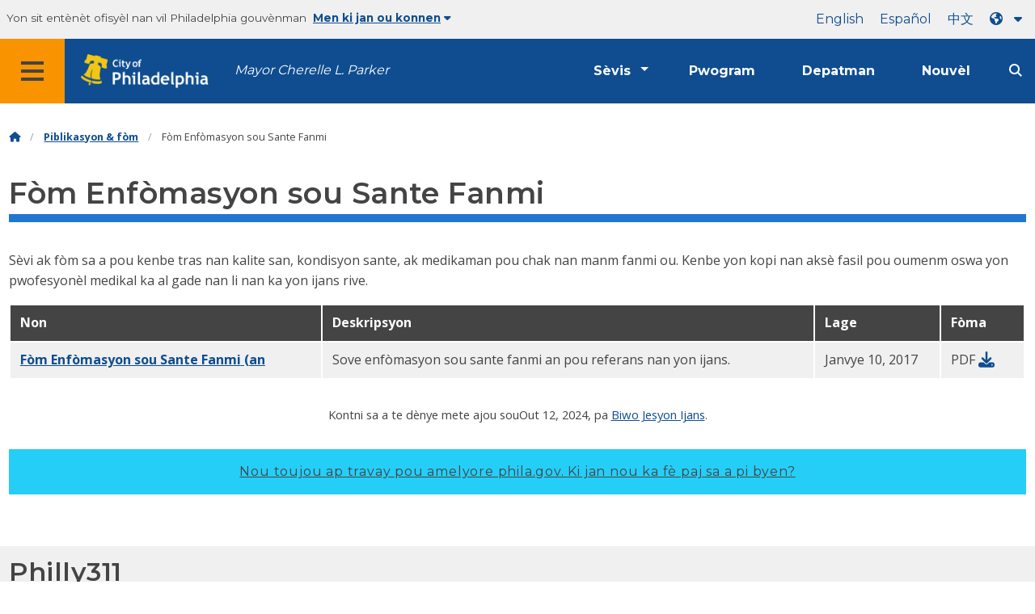

--- FILE ---
content_type: text/html
request_url: https://www.phila.gov/ht/documents/family-health-information-form/
body_size: 9280
content:

<!DOCTYPE html>

<html class="no-js" lang="ht">
<head>
<meta charset="utf-8"/>
<!-- Google Tag Manager DataLayer -->
<script>
      window.dataLayer = window.dataLayer || [];
      dataLayer.push({
        "event": "page_loaded",
        "post_type": "document",
        "contentModifiedDepartment": "Office of Emergency Management",
        "lastUpdated": "2024-08-12 11:28:52",
        "templateType": "document",
                    
      });
    </script>
<!-- End Google Tag Manager DataLayer -->
<!-- Google Tag Manager -->
<script>(function(w,d,s,l,i){w[l]=w[l]||[];w[l].push({'gtm.start': new Date().getTime(),event:'gtm.js'});var f=d.getElementsByTagName(s)[0], j=d.createElement(s),dl=l!='dataLayer'?'&l='+l:'';j.async=true;j.src= 'https://www.googletagmanager.com/gtm.js?id='+i+dl;f.parentNode.insertBefore(j,f); })(window,document,'script','dataLayer','GTM-MC6CR2');</script>
<!-- End Google Tag Manager -->
<!-- Begin Microsoft Clarity -->
<script type="text/javascript">
    (function(c,l,a,r,i,t,y){
        c[a]=c[a]||function(){(c[a].q=c[a].q||[]).push(arguments)};
        t=l.createElement(r);t.async=1;t.src="https://www.clarity.ms/tag/"+i;
        y=l.getElementsByTagName(r)[0];y.parentNode.insertBefore(t,y);
    })(window, document, "clarity", "script", "4l8dhsl6kn");
  </script>
<!-- End Microsoft Clarity -->
<!-- Global site tag (gtag.js) - Google Analytics -->
<script async="" src="https://www.googletagmanager.com/gtag/js?id=G-NHET8T5XY8"></script>
<script>
    window.dataLayer = window.dataLayer || [];
    function gtag(){dataLayer.push(arguments);}
    gtag('js', new Date());

    gtag('config', 'G-NHET8T5XY8');
  </script>
<!-- End Global site tag (gtag.js) - Google Analytics -->
<meta content="ie=edge" http-equiv="x-ua-compatible"/>
<meta content="Sèvi ak fòm sa a pou kenbe tras nan kalite san, kondisyon sante, ak medikaman pou chak nan manm fanmi ou." name="description"/>
<meta content="width=device-width, initial-scale=1" name="viewport"/>
<meta content="#2176d2" name="theme-color"/>
<meta content="a0t35pecrjiy8ly0weq7bzyb419o42" name="facebook-domain-verification"/>
<!-- Swiftype -->
<meta class="swiftype" content="Family Health Information Form | Office of Emergency Management" data-type="string" name="title"/>
<meta class="swiftype" content="wordpress" data-type="string" name="tags">
<meta class="swiftype" content="10" data-type="integer" name="site-priority">
<meta class="swiftype" content="document" data-type="string" name="content_type"/>
<meta class="swiftype" content="6" data-type="integer" name="weighted_search"/>
<meta class="swiftype" content="2016-06-09T17:35:55-04:00" data-type="date" name="published_at">
<link href="//www.phila.gov/assets/images/favicon.ico" rel="shortcut icon" type="image/x-icon"/>
<title>Fòm Enfòmasyon sou Sante Fanmi | Biwo Jesyon Ijans | Vil Philadelphia (Haitian Creole)</title>
<meta content="max-image-preview:large" name="robots">
<link href="//www.phila.gov" rel="dns-prefetch">
<link href="//cdnjs.cloudflare.com" rel="dns-prefetch"/>
<link href="//www.phila.gov" rel="dns-prefetch"/>
<link href="//code.highcharts.com" rel="dns-prefetch"/>
<link href="//s.w.org" rel="dns-prefetch"/>
<meta content="summary_large_image" name="twitter:card"/>
<meta content="@PhiladelphiaGov" name="twitter:site"/>
<meta content="https://www.phila.gov/media/20160715133810/phila-gov.jpg" name="twitter:image">
<meta content="phila.gov" name="twitter:image:alt"/>
<meta content="Use this form to keep track of blood type, health conditions, and medications for each of your family members." name="twitter:description">
<meta content="Family Health Information Form | Office of Emergency Management" name="twitter:title">
<meta content="Family Health Information Form | Office of Emergency Management" property="og:title">
<meta content="Use this form to keep track of blood type, health conditions, and medications for each of your family members." property="og:description">
<meta content="website" property="og:type">
<meta content="https://www.phila.gov/documents/family-health-information-form/" property="og:url">
<meta content="City of Philadelphia" property="og:site_name">
<meta content="https://www.phila.gov/media/20160715133810/phila-gov.jpg" property="og:image"/>
<link href="https://www.phila.gov/wp-content/themes/phila.gov-theme/css/styles.min.css" id="standards-css" media="all" rel="stylesheet" type="text/css"/>
<!--[if lt IE 9]>
<link rel='stylesheet' id='ie-only-css'  href='https://www.phila.gov/wp-content/themes/phila.gov-theme/css/lt-ie-9.css' type='text/css' media='all' />
<![endif]-->
<link href="https://www.phila.gov/embedded/mobile-menu/production/css/app.css?cachebreaker" id="mobile-menu-app-css-css" media="all" rel="stylesheet" type="text/css"/>
<link href="https://www.phila.gov/embedded/site-wide-alerts/production/css/app.css?cachebreaker" id="site-wide-alerts-app-css-css" media="all" rel="stylesheet" type="text/css"/>
<link href="https://www.phila.gov/wp-content/plugins/phl-aqi/includes/css/phl-aqi.css?ver=0.2" id="aqi-css-css" media="all" rel="stylesheet" type="text/css"/>
<!--[if lt IE 9]>
<script type='text/javascript' src='//cdnjs.cloudflare.com/ajax/libs/html5shiv/3.7.3/html5shiv.min.js?ver=3.7.3' id='html5shiv-js'></script>
<![endif]-->
<link href="https://www.phila.gov/ht/wp-json/" rel="https://api.w.org/"/><link href="https://www.phila.gov/ht/wp-json/wp/v2/documents/9610" rel="alternate" type="application/json"/>
<link href="https://www.phila.gov/ht/documents/family-health-information-form/" rel="canonical"/>
<link href="https://www.phila.gov/ht/wp-json/oembed/1.0/embed?url=https%3A%2F%2Fwww.phila.gov%2Fdocuments%2Ffamily-health-information-form%2F" rel="alternate" type="application/json+oembed"/>
<link href="https://www.phila.gov/ht/wp-json/oembed/1.0/embed?url=https%3A%2F%2Fwww.phila.gov%2Fdocuments%2Ffamily-health-information-form%2F&amp;format=xml" rel="alternate" type="text/xml+oembed"/>
<!--[if lte IE 9]>
  <p class="browsehappy alert">You are using an <strong>outdated</strong> browser. Please <a href="http://browsehappy.com/">upgrade your browser</a> to improve your experience. If you can't switch browsers, turn off  compatibility mode.</p>
  <![endif]-->
</meta></meta></meta></meta></meta></meta></meta></meta></link></meta></meta></meta></meta></head>
<body class="document-template-default single single-document postid-9610 group-blog" data-clarity-unmask="True" lang="ht">
<!-- Google Tag Manager (noscript) -->
<noscript><iframe height="0" src="https://www.googletagmanager.com/ns.html?id=GTM-MC6CR2" style="display:none;visibility:hidden" width="0"></iframe></noscript>
<!-- End Google Tag Manager (noscript) -->
<a aria-hidden="false" class="skip-to-content" href="#page">Ale nan kontni prensipal la</a>
<header class="global-nav no-js pbn-mu mbn-mu">
<h1 class="accessible">Vil Philadelphia</h1>
<!-- Utility Navigation -->
<div class="utility-nav">
<div class="grid-container bg-ghost-gray">
<div class="top-bar bg-ghost-gray" id="responsive-menu">
<div class="top-bar-left valign-mu">
<ul class="menu">
<li class="gov-site show-for-medium">
Yon sit entènèt ofisyèl nan vil Philadelphia gouvènman 
</li>
<li class="gov-site show-for-medium"><a class="trusted-site-toggle" href="#">Men ki jan ou konnen<i class="fas fa-solid fa-caret-down"></i></a></li>
<li class="gov-site show-for-small-only">
<a class="trusted-site-toggle" href="">Yon sit entènèt ofisyèl <i class="fas fa-info-circle">
</i></a></li>
</ul>
</div>
<!-- Translations Navigation -->
<div class="top-bar-right translations-nav">
<ul class="translations-bar menu">
<li class="show-for-medium"><a href="/documents/family-health-information-form/" id="translate-english">Angle</a></li>
<li class="show-for-medium"><a href="/es/documents/family-health-information-form/" id="translate-spanish">Español</a></li>
<li class="show-for-medium"><a href="/zh/documents/family-health-information-form/" id="translate-chinese">中文</a></li>
<!-- Dropdown button -->
<button aria-label="Language dropdown" class="translations-button show-for-medium" data-toggle="lang-dropdown" id="desktop-lang-button" translate="no">
<i class="fa fa-earth-americas"></i>
<i class="translate-caret fas fa-solid fa-caret-down"></i>
</button>
<button aria-label="Mobile language dropdown" class="translations-button show-for-small-only" data-toggle="lang-dropdown" id="mobile-lang-button">
<i class="fa fa-earth-americas">
</i><a class="show-for-small-only" href="#" tabindex="-1">Tradwi 
 <i class="translate-caret fas fa-solid fa-caret-down">
</i></a></button>
</ul>
<!-- Dropdown menu -->
<div class="dropdown-pane" data-alignment="right" data-auto-focus="true" data-close-on-click="true" data-dropdown="" data-position="bottom" id="lang-dropdown">
<ul class="vertical dropdown menu" id="translations-menu">
<li class="show-for-small-only"><a href="/documents/family-health-information-form/" id="translate-english-dropdown">Angle</a></li>
<li class="show-for-small-only"><a href="/es/documents/family-health-information-form/" id="translate-spanish-dropdown">Español</a></li>
<li class="show-for-small-only"><a href="/zh/documents/family-health-information-form/" id="translate-chinese-dropdown">中文</a></li>
<li><a href="/ar/documents/family-health-information-form/" id="translate-arabic-dropdown">Etapral</a></li>
<li><a href="/ht/documents/family-health-information-form/" id="translate-haitian-creole-dropdown">Ayisyen</a></li>
<li><a href="/fr/documents/family-health-information-form/" id="translate-french-dropdown">Français</a></li>
<li><a href="/sw/documents/family-health-information-form/" id="translate-swahili-dropdown">Kiswahili</a></li>
<li><a href="/pt/documents/family-health-information-form/" id="translate-portuguese-dropdown">Português</a></li>
<li><a href="/ru/documents/family-health-information-form/" id="translate-russian-dropdown">Pyccкий</a></li>
<li><a href="/vi/documents/family-health-information-form/" id="translate-vietnamese-dropdown">Ting Vit</a></li>
<li id="google_translate_element"></li>
<li id="translations-support"><a href="https://www.phila.gov/ht/programs/language-access-philly/translation-feedback-and-support/ "><i class="fa fa-messages"></i>Feedback ak sipò</a></li>
</ul>
</div>
</div>
</div>
</div>
</div>
<!-- Trusted Site -->
<div class="row columns expanded" data-swiftype-index="false" id="trusted-site">
<div class="row pvm">
<div class="medium-12 columns">
<div class="medium-horizontal">
<div class="trust-icon">
<span class="icon circle-icon">
<i class="fas fa-lock">
</i></span><span class="icon-text">https://</span>
</div>
<div class="trust-details"><strong>https yo://</strong>nan ba adrès la vle di se enfòmasyon ou chiffres epi yo pa kapab jwenn aksè pa nenpòt lòt moun</div>
</div>
</div>
<div class="medium-12 columns dot-gov">
<div class="medium-horizontal">
<div class="trust-icon">
<span class="icon circle-icon">
<i class="fas fa-university">
</i></span><span class="icon-text">.gov</span>
</div>
<div class="trust-details">Se sèlman antite gouvènman an nan peyi Etazini an ki ka fini nan .gov</div>
</div>
</div>
<a aria-label="Close Trusted Site Details" class="float-right" href="javascript:void(0)" id="trusted-site-close">
<i class="fas fa-times fa-2x">
</i></a>
</div>
</div>
<!-- sticky/desktop nav -->
<div class="row expanded" id="global-sticky-nav">
<div class="small-24 columns phn">
<div class="primary-menu" data-sticky-container="" data-swiftype-index="false">
<div class="grid-container phila-sticky phn" data-margin-top="0" data-sticky="" data-sticky-on="medium">
<div class="menu-wrapper grid-x align-middle align-justify">
<div class="small-20 medium-12 branding-container cell">
<button aria-label="Global navigation menu" class="menu-icon" type="button">
<i aria-hidden="true" class="fass fa-bars"></i>
</button>
<a aria-label="City of Philadelphia home" class="logo" href="https://www.phila.gov">
<img alt="City of Philadelphia logo" src="https://www.phila.gov/assets/images/city-of-philadelphia-logo-medium-white.png"/>
</a>
<a class="icymi show-for-medium" href="/departments/mayor/">Mayor Cherelle L. Parker</a>
</div>
<div class="small-2 medium-12 desktop-nav cell">
<div class="top-bar-right">
<nav aria-label="Main navigation menu" class="global-nav" data-swiftype-index="false">
<ul class="menu show-for-medium">
<li class="services-menu-link" data-toggle="services-mega-menu">
<a class="no-link" data-link="/services/" href="">Sèvis</a>
</li>
<li class="programs-menu-link">
<a class="" href="https://www.phila.gov/programs/">Pwogram</a>
</li>
<li class="departments-menu-link">
<a class="" href="https://www.phila.gov/departments/">Depatman</a>
</li>
<li class="news-menu-link">
<a class="" href="https://www.phila.gov/the-latest/">Nouvèl</a>
</li>
</ul>
<button aria-label="Site search" class="site-search" data-toggle="search-dropdown" id="site-search-button" type="button">
<i aria-hidden="true" class="fass fa-magnifying-glass"></i>
</button>
</nav>
</div>
</div>
</div>
</div> <!-- close row -->
</div><!-- close columns -->
</div>
</div>
<div class="reveal center phila-modal" data-deep-link="true" data-options="closeOnClick:false; closeOnEsc:false;" data-reveal="" id="translations-modal">
<i class="mts dark-ben-franklin fas fa-times" data-close="">
</i><h3 class="ptl"><i class="dark-ben-franklin fas fa-earth-americas prs"></i>Tradwi</h3>
<div class="content">
<div>Li sanble ke se lang aparèy ou an mete nan<span id="translations-modal-lang"></span>. Èske ou ta renmen tradui paj sa a?</div>
</div>
<div class="button-container pam">
<button aria-label="Close modal" class="translate-close button-text mrl" data-close="" type="button">Anile 
</button> <button aria-label="Translate page" class="translate-button button-text" id="translate-page" type="button">Tradwi</button>
</div>
</div> <div id="phila-mobile-menu"></div>
<div id="phila-site-wide-alerts"></div>
</header>
<div id="page">
<div class="mtl mbm">
<div class="grid-container">
<div class="grid-x" data-swiftype-index="false">
<div class="cell">
<ul class="breadcrumbs"><li><a href="https://www.phila.gov/ht"><i aria-hidden="true" class="fas fa-home"></i><span class="accessible">Kay</span></a></li><li><a href="/documents/">Piblikasyon &amp; fòm</a></li><li>Fòm Enfòmasyon sou Sante Fanmi</li></ul> </div>
</div>
</div>
</div>
<div id="content">
<article class="document post-9610 type-document status-publish hentry category-oem" id="post-9610">
<div class="row">
<header class="small-24 columns">
<h1 class="entry-title contrast">Fòm Enfòmasyon sou Sante Fanmi</h1> </header>
</div>
<div class="row">
<div class="entry-content small-24 columns" data-swiftype-index="true">
<p class="description"><p>Sèvi ak fòm sa a pou kenbe tras nan kalite san, kondisyon sante, ak medikaman pou chak nan manm fanmi ou. Kenbe yon kopi nan aksè fasil pou oumenm oswa yon pwofesyonèl medikal ka al gade nan li nan ka yon ijans rive.</p>
</p>
<div class="search-sort-single-table" id="sortable-table-0">
<table class="responsive js-hide-empty">
<thead>
<tr>
<th class=""><span>Non</span></th>
<th>Deskripsyon</th>
<th class="medium-3"><span>Lage</span></th>
<th class="medium-2">Fòma</th>
</tr>
</thead>
<tbody class="search-sortable">
<tr class="clickable-row" data-href="https://www.phila.gov/media/20170110163019/2017-Health-Information-fillable-form-OEM.pdf" id="family-health-information-form">
<td>
<a class="document" href="https://www.phila.gov/media/20170110163019/2017-Health-Information-fillable-form-OEM.pdf"><span class="title">Fòm Enfòmasyon sou Sante Fanmi</span> (an <span class="show-for-sr">Anglè) PDF</span></a>
</td>
<td class="description">Sove enfòmasyon sou sante fanmi an pou referans nan yon ijans.</td>
<td class="date">
Janvye 10, 2017</td>
<td class="format">
<div aria-hidden="true">
<span class="file-type prs">PDF 
 <a aria-hidden="true" data-file-name="Family Health Information Form" href="https://www.phila.gov/media/20170110163019/2017-Health-Information-fillable-form-OEM.pdf"><i class="fas fa-download fa-lg">
</i></a></span>
</div>
</td>
</tr>
</tbody>
</table>
</div>
</div>
</div>
</article><!-- #post-## -->
</div><!-- #content -->
</div><!-- #page -->
<a href="#page" id="back-to-top"><i aria-hidden="true" class="fas fa-arrow-up"><br/></i>Top</a>
<div class="search-pane global-nav">
<div class="dropdown-pane site-search-dropdown" data-auto-focus="true" data-close-on-click="true" data-dropdown="" data-hover-pane="true" data-trap-focus="true" data-v-offset="0" id="search-dropdown">
<div class="row columns expanded bg-ghost-gray">
<div class="row arrow">
<div class="medium-12 columns small-centered">
<div class="paxl">
<form action="https://www.phila.gov/search" class="search" id="search-form" method="get" role="search">
<label for="search-field"><span class="screen-reader-text">Rechèch pou:</span></label>
<input class="search-field swiftype" id="search-field" name="s" placeholder="Recherche" title="Rechèch pou:" type="text" value=""/>
<input class="search-submit" type="submit" value="Recherche"/>
</form>
</div>
</div>
</div>
</div>
</div>
</div>
<div class="global-nav show-for-medium" id="services-list">
<div class="dropdown-pane mega-menu-dropdown" data-close-on-click="true" data-dropdown="" data-hover="true" data-hover-pane="true" data-trap-focus="true" data-v-offset="0" id="services-mega-menu">
<div class="inner-wrapper">
<div class="row expanded mbxs" data-equalize-by-row="true" data-equalizer="" data-services-menu="" id="phila-menu-wrap">
<div class="medium-12 large-8 columns end">
<div class="valign">
<div class="valign-cell">
<a href="https://www.phila.gov/ht/services/birth-marriage-life-events/">
<span>
<i aria-hidden="true" class="fa-2x far fa-hourglass">
</i><div class="text-label">Nesans, maryaj ak evènman lavi</div>
</span>
</a>
</div>
</div>
</div>
<div class="medium-12 large-8 columns end">
<div class="valign">
<div class="valign-cell">
<a href="https://www.phila.gov/ht/services/business-self-employment/">
<span>
<i aria-hidden="true" class="fa-2x fas fa-cogs">
</i><div class="text-label">Biznis ak travay endepandan</div>
</span>
</a>
</div>
</div>
</div>
<div class="medium-12 large-8 columns end">
<div class="valign">
<div class="valign-cell">
<a href="https://www.phila.gov/ht/services/cars-parking-transportation/">
<span>
<i aria-hidden="true" class="fa-2x fas fa-car">
</i><div class="text-label">Machin, pakin &amp; transpò</div>
</span>
</a>
</div>
</div>
</div>
<div class="medium-12 large-8 columns end">
<div class="valign">
<div class="valign-cell">
<a href="https://www.phila.gov/ht/services/crime-law-justice/">
<span>
<i aria-hidden="true" class="fa-2x fas fa-gavel">
</i><div class="text-label">Krim, lalwa &amp; jistis</div>
</span>
</a>
</div>
</div>
</div>
<div class="medium-12 large-8 columns end">
<div class="valign">
<div class="valign-cell">
<a href="https://www.phila.gov/ht/services/culture-recreation/">
<span>
<i aria-hidden="true" class="fa-2x fas fa-futbol">
</i><div class="text-label">Kilti &amp; rekreyasyon</div>
</span>
</a>
</div>
</div>
</div>
<div class="medium-12 large-8 columns end">
<div class="valign">
<div class="valign-cell">
<a href="https://www.phila.gov/ht/services/diversity-inclusion-accessibility-immigration/">
<span>
<i aria-hidden="true" class="fa-2x fas fa-users">
</i><div class="text-label">Divèsite, enklizyon, aksè ak imigrasyon</div>
</span>
</a>
</div>
</div>
</div>
<div class="medium-12 large-8 columns end">
<div class="valign">
<div class="valign-cell">
<a href="https://www.phila.gov/ht/services/education-learning/">
<span>
<i aria-hidden="true" class="fa-2x fas fa-book">
</i><div class="text-label">Edikasyon ak aprantisaj</div>
</span>
</a>
</div>
</div>
</div>
<div class="medium-12 large-8 columns end">
<div class="valign">
<div class="valign-cell">
<a href="https://www.phila.gov/ht/services/ethics-transparency/">
<span>
<i aria-hidden="true" class="fa-2x fas fa-balance-scale">
</i><div class="text-label">Etik &amp; transparans</div>
</span>
</a>
</div>
</div>
</div>
<div class="medium-12 large-8 columns end">
<div class="valign">
<div class="valign-cell">
<a href="https://www.phila.gov/ht/services/mental-physical-health/">
<span>
<i aria-hidden="true" class="fa-2x fas fa-heartbeat">
</i><div class="text-label">Sante mantal ak fizik</div>
</span>
</a>
</div>
</div>
</div>
<div class="medium-12 large-8 columns end">
<div class="valign">
<div class="valign-cell">
<a href="https://www.phila.gov/ht/services/payments-assistance-taxes/">
<span>
<i aria-hidden="true" class="fa-2x fas fa-credit-card">
</i><div class="text-label">Peman, asistans ak taks</div>
</span>
</a>
</div>
</div>
</div>
<div class="medium-12 large-8 columns end">
<div class="valign">
<div class="valign-cell">
<a href="https://www.phila.gov/ht/services/permits-violations-licenses/">
<span>
<i aria-hidden="true" class="fa-2x fas fa-file-alt">
</i><div class="text-label">Pèmi, vyolasyon ak lisans</div>
</span>
</a>
</div>
</div>
</div>
<div class="medium-12 large-8 columns end">
<div class="valign">
<div class="valign-cell">
<a href="https://www.phila.gov/ht/services/property-lots-housing/">
<span>
<i aria-hidden="true" class="fa-2x fas fa-home">
</i><div class="text-label">Pwopriyete, anpil &amp; lojman</div>
</span>
</a>
</div>
</div>
</div>
<div class="medium-12 large-8 columns end">
<div class="valign">
<div class="valign-cell">
<a href="https://www.phila.gov/ht/services/safety-emergency-preparedness/">
<span>
<i aria-hidden="true" class="fa-2x fas fa-ambulance">
</i><div class="text-label">Sekirite &amp; preparasyon pou ijans</div>
</span>
</a>
</div>
</div>
</div>
<div class="medium-12 large-8 columns end">
<div class="valign">
<div class="valign-cell">
<a href="https://www.phila.gov/ht/services/streets-sidewalks-alleys/">
<span>
<i aria-hidden="true" class="fa-2x fas fa-road">
</i><div class="text-label">Lari, twotwa &amp; koridò</div>
</span>
</a>
</div>
</div>
</div>
<div class="medium-12 large-8 columns end">
<div class="valign">
<div class="valign-cell">
<a href="https://www.phila.gov/ht/services/trash-recycling-city-upkeep/">
<span>
<i aria-hidden="true" class="fa-2x fas fa-trash-alt">
</i><div class="text-label">Fatra, resiklaj &amp; antretyen vil la</div>
</span>
</a>
</div>
</div>
</div>
<div class="medium-12 large-8 columns end">
<div class="valign">
<div class="valign-cell">
<a href="https://www.phila.gov/ht/services/trees-parks-the-environment/">
<span>
<i aria-hidden="true" class="fa-2x fas fa-leaf">
</i><div class="text-label">Pye bwa, pak &amp; anviwònman an</div>
</span>
</a>
</div>
</div>
</div>
<div class="medium-12 large-8 columns end">
<div class="valign">
<div class="valign-cell">
<a href="https://www.phila.gov/ht/services/water-gas-utilities/">
<span>
<i aria-hidden="true" class="fa-2x fas fa-wrench">
</i><div class="text-label">Dlo, gaz &amp; sèvis piblik</div>
</span>
</a>
</div>
</div>
</div>
<div class="medium-12 large-8 columns end">
<div class="valign">
<div class="valign-cell">
<a href="https://www.phila.gov/ht/services/working-jobs/">
<span>
<i aria-hidden="true" class="fa-2x fas fa-briefcase">
</i><div class="text-label">Travay &amp; travay</div>
</span>
</a>
</div>
</div>
</div>
<div class="medium-12 large-8 columns end">
<div class="valign">
<div class="valign-cell">
<a href="https://www.phila.gov/ht/services/zoning-planning-development/">
<span>
<i aria-hidden="true" class="fa-2x fas fa-map">
</i><div class="text-label">Dekoupaj an zòn, planifikasyon ak devlopman</div>
</span>
</a>
</div>
</div>
</div>
<div class="hide-for-medium-only large-8 columns end bg-ghost-gray placeholder">
<div class="valign"><div class="valign-cell"></div></div>
</div>
<div class="medium-12 large-8 float-right white left-arrow-indent bg-dark-ben-franklin mega-menu-footer">
<div class="valign">
<a class="phl valign-cell service-directory" href="/services/"><span><i class="far fa-list fa-lg phm"></i>Anyè sèvis</span></a>
</div>
</div>
</div>
</div>
</div><!-- end service lvl 1 -->
</div><!-- end global nav-->
<footer class="site-footer" data-swiftype-index="false" id="global-footer">
<div class="row pvm last-updated">
<div class="small-24 columns center">
<div class="small-text">Kontni sa a te dènye mete ajou sou<time datetime="2024-08-12T11:28:52-04:00" id="content-modified-datetime">Out 12, 2024</time>, pa <a href="https://www.phila.gov/ht/departments/oem/">Biwo Jesyon Ijans</a>.</div>
</div>
</div>
<div class="row">
<div class="small-24 columns">
<div class="feedback-updated phm phn-mu mvs mtm-mu mbxl-mu">
<div class="row" data-toggle="feedback">
<div class="small-24 columns">
<div class="call-to-action phs pvm center">
<a class="no-link" href="#">Nou toujou ap travay pou amelyore phila.gov. 
<span class="break-before-sm">Ki jan nou ka fè paj sa a pi byen?</span></a>
</div>
</div>
</div>
<div class="feedback-form" data-type="feedback-form" style="display:none;">
<div class="row">
<div class="medium-18 large-14 column small-centered mbm clearfix" data-type="form-wrapper">
<div id="feedback-container"><iframe frameborder="0" height="900" src="https://phila.formstack.com/forms/philagov_feedback?referrer=https://www.phila.gov/documents/family-health-information-form/" title="phila.gov fidbak" width="600"></iframe></div>
</div>
</div>
</div>
<div class="row" data-type="feedback-indicator">
<div class="small-24 columns center">
<div class="arrow-wrapper">
<div class="arrow"></div>
</div>
</div>
</div>
<div class="row expanded" data-toggle="feedback" data-type="feedback-footer" style="display:none;">
<div class="small-24 columns">
<div class="call-to-action center">
<div class="pas"><a class="no-link" href="#"><i aria-hidden="true" class="fas fa-times"></i>Fèmen</a></div>
</div>
</div>
</div>
</div>
</div>
</div>
<div class="philly311" id="full-footer-start">
<section>
<div class="row">
<div class="columns intro">
<h2 class="mbxs">Philly311</h2>
<span><a aria-label="Philly 311" href="https://www.phila.gov/ht/departments/philly311/">311</a> bay aksè dirèk nan enfòmasyon gouvènman City, sèvis, ak dènye sèvis an tan reyèl. Plizyè lang ki disponib.</span>
</div>
</div>
<div class="row pvn pvl-mu equal-height">
<div class="small-24 medium-8 columns prxl pvm ptn-mu pbl-mu pbl-mu sidewalk bdr-right-mu interact-311 clearfix equal">
<section>
<h3 class="h4 dark-gray">Kominike avèk 311 sou entènèt</h3>
<a class="button icon full-width clearfix" href="https://iframe.publicstuff.com/#?client_id=242">
<div class="valign">
<div class="button-label valign-cell">Rapòte yon pwoblèm</div>
</div></a>
<a class="button icon full-width clearfix" href="https://www.phila.gov/ht/departments/philly311/	">
<div class="valign">
<div class="button-label valign-cell">Poze yon kesyon</div>
</div></a>
<a class="button icon full-width clearfix" href="https://www.phila.gov/ht/services/property-lots-housing/track-a-service-request-with-311/#/">
<div class="valign">
<div class="button-label valign-cell">Swiv yon demann</div>
</div>
</a>
</section>
</div>
<div class="medium-16 columns trending-requests phl pvm pvn-mu equal">
<section>
<h3 class="h4 dark-gray">Demann tandans</h3>
<!-- TODO: Begin pulling these in from 311 -->
<ul class="columns-2-mu">
<li>
<a class="trending-requests" href="https://www.phila.gov/ht/services/property-lots-housing/property-taxes/get-real-estate-tax-relief/get-the-homestead-exemption/">Aplike pou yon Egzanpsyon Homestead</a>
</li>
<li>
<a class="trending-requests" href="https://www.phila.gov/ht/departments/philadelphia-department-of-prisons/about/facilities/">Enstalasyon koreksyonèl</a>
</li>
<li>
<a class="trending-requests" href="https://onlineserviceshub.com/ParkingPortal/Philadelphia">Peye yon vyolasyon pakin</a>
</li>
<li>
<a class="trending-requests" href="https://secure8.i-doxs.net/CityOfPhiladelphiaWRB/SignIn.aspx">Peye yon bòdwo dlo</a>
</li>
<li>
<a class="trending-requests" href="https://www.phila.gov/ht/services/payments-assistance-taxes/make-a-payment/pay-your-real-estate-tax/">Peye yon bòdwo taks sou Imobilye</a>
</li>
<li>
<a class="trending-requests" href="https://property.phila.gov/">Rechèch pou enfòmasyon sou pwopriyete</a>
</li>
<li>
<a class="trending-requests" href="https://www.phila.gov/ht/services/trash-recycling-city-upkeep/find-your-trash-and-recycling-collection-day/#/">Fatra ak resiklaj orè</a>
</li>
<li>
<a class="trending-requests" href="https://www.phila.gov/ht/services/water-gas-utilities/become-a-water-customer/">Vire sèvis dlo sou oswa sou</a>
</li>
</ul>
</section>
</div>
</div>
</section>
</div>
<div class="phila-footer">
<div class="row pvs ptl-mu phm equal-height">
<section class="medium-8 columns phm pvm pvn-mu equal">
<h2 class="mtn mbm">Ofisyèl eli yo</h2>
<nav class="take-action">
<ul>
<li class="pvxs"><a href="https://www.phila.gov/ht/departments/mayor/">Majistra</a></li>
<li class="pvxs"><a class="external" href="http://phlcouncil.com/">Konsèy Minisipal</a></li>
<li class="pvxs"><a href="http://www.courts.phila.gov/">Tribinal</a></li>
<li class="pvxs"><a class="external" href="https://phillyda.org/">Pwokirè Distri a</a></li>
<li class="pvxs"><a href="https://controller.phila.gov/">City Kontwolè</a></li>
<li class="pvxs"><a class="external" href="https://phillysheriff.com/">Cherif</a></li>
<li class="pvxs"><a href="https://vote.phila.gov/	">Komisyonè Vil</a></li>
<li class="pvxs"><a href="https://www.phila.gov/ht/departments/register-of-wills/">Enskri nan testaman</a></li>
</ul>
</nav>
</section>
<section class="medium-8 columns phm pll-mu pvm pvn-mu equal">
<h2 class="mtn mbm">Louvri gouvènman an</h2>
<nav class="take-action">
<ul>
<li class="pvxs"><a class="external" href="https://codelibrary.amlegal.com/codes/philadelphia/latest/overview">Philadelphia kòd &amp; konstitisyon</a></li>
<li class="pvxs"><a href="https://www.phila.gov/ht/departments/department-of-records/">Dosye vil la</a></li>
<li class="pvxs"><a href="https://www.phila.gov/ht/departments/department-of-records/proposed-regulations/#/">Règleman ajans vil la</a></li>
<li class="pvxs"><a href="https://www.phila.gov/ht/departments/mayor/executive-orders/">Lòd egzekitif</a></li>
<li class="pvxs"><a href="https://www.phila.gov/ht/programs/integrity-works/">Onètete nan gouvènman an</a></li>
<li class="pvxs"><a href="https://vote.phila.gov/">Vote &amp; eleksyon</a></li>
<li class="pvxs"><a href="https://www.phila.gov/ht/programs/open-data-program/">Louvri done</a></li>
<li class="pvxs"><a href="https://www.phila.gov/ht/documents/city-of-philadelphia-organization-chart/">Tablo òganizasyon vil la</a></li>
</ul>
</nav>
</section>
<section class="medium-8 columns phm pll-mu pvm pvn-mu equal">
<h2 class="mtn mbm">Konekte ak gouvènman vil la</h2>
<nav class="city-social">
<ul class="inline-list">
<li class="pbm">
<a class="prl" data-analytics="social" href="https://www.facebook.com/cityofphiladelphia">
<i aria-hidden="true" class="fab fa-facebook fa-3x" title="Facebook">
</i><span class="show-for-sr">Facebook</span>
</a>
</li>
<li class="pbm">
<a class="prl" data-analytics="social" href="https://twitter.com/PhiladelphiaGov">
<i aria-hidden="true" class="fa-brands fa-x-twitter fa-3x" title="Twitter">
</i><span class="show-for-sr">Twitter</span>
</a>
</li>
<li class="pbm">
<a class="prl" data-analytics="social" href="https://www.instagram.com/cityofphiladelphia/">
<i aria-hidden="true" class="fab fa-instagram fa-3x" title="Instagram">
</i><span class="show-for-sr">Instagram</span>
</a>
</li>
<li class="pvxs">
<a class="prl" href="https://www.phila.gov/ht/departments/office-of-innovation-and-technology/phlgovtv/">
<span class="fa fa-stack fa-lg">
<i aria-hidden="true" class="fa fa-tv fa-stack-2x" title="TV">
</i><i class="govtv-container fa fa-stack-1x"><span class="govtv-text">GovTV</span>
</i>
</span>
</a>
</li>
<li class="pbm">
<a class="prl" data-analytics="social" href="https://www.youtube.com/user/PhilaGov">
<i aria-hidden="true" class="fab fa-youtube fa-3x" title="Youtube">
</i><span class="show-for-sr">Youtube</span>
</a>
</li>
<li class="pbm">
<a class="prl" data-analytics="social" href="https://www.flickr.com/photos/phillycityrep">
<i aria-hidden="true" class="fab fa-flickr fa-3x" title="Flickr">
</i><span class="show-for-sr">Flickr</span>
</a>
</li>
<li class="pbm">
<a class="prl" data-analytics="social" href="https://github.com/CityOfPhiladelphia">
<i aria-hidden="true" class="fab fa-github fa-3x" title="GitHub">
</i><span class="show-for-sr">GitHub</span>
</a>
</li>
<li class="pbm">
<a class="prl" data-analytics="social" href="https://www.linkedin.com/showcase/phlcitycareers">
<i aria-hidden="true" class="fab fa-linkedin-in fa-3x" title="LinkedIn">
</i><span class="show-for-sr">LinkedIn</span>
</a>
</li>
</ul>
</nav>
<nav>
<ul>
<li class="pvxs"><a href="https://www.phila.gov/ht/departments/">Depatman ak lòt ajans</a></li>
<li class="pvxs"><a href="https://www.phila.gov/ht/services/">Anyè sèvis</a></li>
<li class="pvxs"><a href="https://www.phila.gov/ht/programs/">Pwogram &amp; inisyativ</a></li>
<li class="pvxs"><a href="https://www.phila.gov/ht/documents/">Piblikasyon &amp; fòm</a></li>
</ul>
</nav>
</section>
</div> <!-- row -->
</div><!-- /phila-footer -->
<div class="bg-black">
<div class="row classic">
<nav class="columns center">
<ul class="inline-list">
<li><a href="/terms-of-use">Regleman pou itilize</a></li>
<li><a href="https://www.phila.gov/ht/open-records-policy/">Dwa pou konnen</a></li>
<li><a href="https://www.phila.gov/ht/privacypolicy">Règleman sou enfòmasyon prive</a></li>
<li><a href="https://www.phila.gov/ht/documents/ada-policies/">Aksè</a></li>
</ul>
</nav>
</div>
</div>
</footer><!-- #colophon -->
<script id="phila-scripts-js-extra" type="text/javascript">
/* <![CDATA[ */
var phila_js_vars = {"ajaxurl":"https:\/\/www.phila.gov\/wp-admin\/admin-ajax.php","postID":"9610","postType":"document","postRestBase":"documents","postTitle":"Family Health Information Form"};
/* ]]> */
</script>
<script id="phila-scripts-js" src="https://www.phila.gov/wp-content/themes/phila.gov-theme/js/phila-scripts.min.js" type="text/javascript"></script>
<script id="mobile-menu-chunk-js-js" src="https://www.phila.gov/embedded/mobile-menu/production/js/chunk-vendors.js?cachebreaker" type="text/javascript"></script>
<script id="mobile-menu-app-js-js" src="https://www.phila.gov/embedded/mobile-menu/production/js/app.js?cachebreaker" type="text/javascript"></script>
<script id="site-wide-alerts-chunk-js-js" src="https://www.phila.gov/embedded/site-wide-alerts/production/js/chunk-vendors.js?cachebreaker" type="text/javascript"></script>
<script id="site-wide-alerts-app-js-js" src="https://www.phila.gov/embedded/site-wide-alerts/production/js/app.js?cachebreaker" type="text/javascript"></script>
<script id="highcharts-core-js" src="//code.highcharts.com/6.2.0/highcharts.js" type="text/javascript"></script>
<script id="highcharts-more-js" src="//code.highcharts.com/6.2.0/highcharts-more.js" type="text/javascript"></script>
<script id="phl-aqi-init-js" src="https://www.phila.gov/wp-content/plugins/phl-aqi/includes/js/phl-aqi.js?ver=0.2" type="text/javascript"></script>
<script id="simcal-qtip-js" src="https://www.phila.gov/wp-content/plugins/google-calendar-events/assets/js/vendor/jquery.qtip.min.js?ver=3.1.17" type="text/javascript"></script>
<script id="simcal-fullcal-moment-js" src="https://www.phila.gov/wp-content/plugins/google-calendar-events/assets/js/vendor/moment.min.js?ver=3.1.17" type="text/javascript"></script>
<script id="simcal-moment-timezone-js" src="https://www.phila.gov/wp-content/plugins/google-calendar-events/assets/js/vendor/moment-timezone-with-data.min.js?ver=3.1.17" type="text/javascript"></script>
<script id="simcal-default-calendar-js-extra" type="text/javascript">
/* <![CDATA[ */
var simcal_default_calendar = {"ajax_url":"\/wp-admin\/admin-ajax.php","nonce":"cb3f11164e","locale":"en_US","text_dir":"ltr","months":{"full":["January","February","March","April","May","June","July","August","September","October","November","December"],"short":["Jan","Feb","Mar","Apr","May","Jun","Jul","Aug","Sep","Oct","Nov","Dec"]},"days":{"full":["Sunday","Monday","Tuesday","Wednesday","Thursday","Friday","Saturday"],"short":["Sun","Mon","Tue","Wed","Thu","Fri","Sat"]},"meridiem":{"AM":"AM","am":"am","PM":"PM","pm":"pm"}};
/* ]]> */
</script>
<script id="simcal-default-calendar-js" src="https://www.phila.gov/wp-content/plugins/google-calendar-events/assets/js/default-calendar.min.js?ver=3.1.17" type="text/javascript"></script>
<script id="simplecalendar-imagesloaded-js" src="https://www.phila.gov/wp-content/plugins/google-calendar-events/assets/js/vendor/imagesloaded.pkgd.min.js?ver=3.1.17" type="text/javascript"></script>
<script type="text/javascript">
    function googleTranslateElementInit() {
      new google.translate.TranslateElement({pageLanguage: 'en', layout: google.translate.TranslateElement.InlineLayout.HORIZONTAL}, 'google_translate_element');
    }
  </script>
<script src="//translate.google.com/translate_a/element.js?cb=googleTranslateElementInit" type="text/javascript"></script>
<script>$(document).foundation();</script>
</body>
</html>
